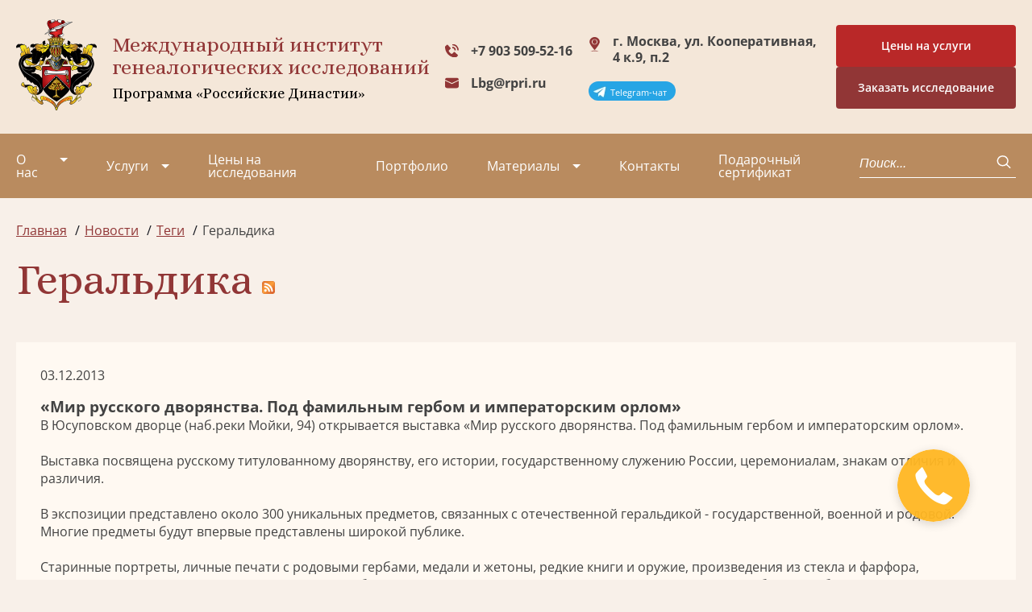

--- FILE ---
content_type: text/html; charset=utf-8
request_url: https://geno.ru/news/tags/28/?page=5
body_size: 20144
content:

<!DOCTYPE html>
<html>

<head>
    <meta charset="UTF-8">
    <meta http-equiv="X-UA-Compatible" content="IE=edge">
    <meta name="viewport" content="width=device-width,initial-scale=1,minimum-scale=1,maximum-scale=1">

    <meta name='yandex-verification' content='6debc7765a740a3b' />
    <meta name="google-site-verification" content="uMkoHvJKpIEkyHMgRdkqinhMLjtb-MUeG4Bflgb4QeY" />

    <link rel="apple-touch-icon" sizes="180x180" href="/static/v2/img/favicon_io/apple-touch-icon.png">
    <link rel="icon" type="image/png" sizes="32x32" href="/static/v2/img/favicon_io/favicon-32x32.png">
    <link rel="icon" type="image/png" sizes="16x16" href="/static/v2/img/favicon_io/favicon-16x16.png">
    <link rel="stylesheet" href="https://cdn.jsdelivr.net/npm/swiper/swiper-bundle.min.css">
    <link rel="stylesheet" href="/static/v2/css/style.min.css?v104">
    <link rel="preconnect" href="https://fonts.googleapis.com">
    <link rel="preconnect" href="https://fonts.gstatic.com" crossorigin>
    <link href="https://fonts.googleapis.com/css2?family=Alice&display=swap" rel="stylesheet">
    <title>Новости | Геральдика | Страница 5</title>
    <meta name="description" content='Новости. Геральдика - Страница 5'/>

    <!-- old scripts -->
    <script src="https://code.jquery.com/jquery-2.2.4.min.js" crossorigin="anonymous"></script>
    <script type="text/javascript" src="/media/js/ie10-viewport-bug-workaround.js"></script>

    <script src="/static/v2/js/feedback.js?v2"></script>

    <!-- bootstrap -->
    <!-- <link rel="stylesheet" href="https://maxcdn.bootstrapcdn.com/bootstrap/3.3.7/css/bootstrap.min.css" integrity="sha384-BVYiiSIFeK1dGmJRAkycuHAHRg32OmUcww7on3RYdg4Va+PmSTsz/K68vbdEjh4u" crossorigin="anonymous"> -->
    <!-- <script src="https://maxcdn.bootstrapcdn.com/bootstrap/3.3.7/js/bootstrap.min.js" integrity="sha384-Tc5IQib027qvyjSMfHjOMaLkfuWVxZxUPnCJA7l2mCWNIpG9mGCD8wGNIcPD7Txa" crossorigin="anonymous"></script> -->

    <!-- slick -->
    <script src="/media/js/slick.min.js"></script>
    <link rel="stylesheet" type="text/css" href="/media/css/slick.css"/>
    <link rel="stylesheet" type="text/css" href="/media/css/slick-theme.css"/>

    <!-- Scroll animation -->
    <script src="/media/js/wow.min.js"></script>
    <link rel="stylesheet" type="text/css" href="/media/css/animate.css"/>

    <!-- Equal heights -->
    <script src="/media/js/jquery.matchHeight.js"></script>

    <!-- Lightbox -->
    <script src="/media/js/lightbox.js?v1"></script>
    <link rel="stylesheet" href="/media/css/lightbox.css" type="text/css" media="all" />
    <link rel="stylesheet" href="https://maxcdn.bootstrapcdn.com/font-awesome/4.7.0/css/font-awesome.min.css" type="text/css" media="all" />

    <script src="/media/js/scripts.js?v1"></script>
    <link rel='stylesheet' href='/media/fonts/flaticon.css' type='text/css' media='all' />
    <!-- <link rel='stylesheet' href='/media/style.css?v15' type='text/css' media='all' /> -->

    <!--[if lte IE 9]>
    <script src="https://oss.maxcdn.com/html5shiv/3.7.2/html5shiv.min.js"></script>
    <script src="https://oss.maxcdn.com/respond/1.4.2/respond.min.js"></script>
    <link rel='stylesheet' href='css/ie.css' type='text/css' media='all' />
    <![endif]-->

    <!-- <script type="text/javascript" src="/media/fancybox/jquery.fancybox-1.3.4.pack.js"></script> -->
    

    

    
    <link rel="alternate" type="application/rss+xml" title="RSS-лента" href="/news/tags/28/feed/" />

    <!-- Google tag (gtag.js) -->
<script async src="https://www.googletagmanager.com/gtag/js?id=G-25F02K9LNK"></script>
<script>
  window.dataLayer = window.dataLayer || [];
  function gtag() { dataLayer.push(arguments); }
  gtag('js', new Date());

  gtag('config', 'G-25F02K9LNK');
</script>
    <script type="text/javascript">
    $(function() {$('a.fancybox').attr('data-lightbox', 'lightbox');});
    </script>

</head>

<body class="page-body">

    <header class="header">
        <a href="https://t.me/GenealogyManagerBot" target="_blank" class="header__telegram__mobile"><p>Telegram-чат</p></a>
        <!-- <a href="https://t.me/GenealogicalAssistantBot" target="_blank" class="header__telegram__mobile assistant"><p>Бесплатная<br>консультация</p></a> -->
        <div class="header-top">
            <div class="container"><a href="/" class="header__logo"><img src="/static/v2/img/logo.svg" alt="Лого"></a>
                <div class="header__title">Международный институт<br>генеалогических исследований <span>Программа
                        «Российские Династии»</span></div>
                <div class="header-contacts"><a href="tel:+79035095215" class="header__tel header__tel--icon">+7 903 509-52-16</a> <a href="mailto:lbg@rpri.ru" class="header__mail">Lbg@rpri.ru</a>
                </div>
                <div class="header__adress">
                    г. Москва, ул. Кооперативная, 4 к.9, п.2
                    <div class="header__telegram_container"> 
                        <a href="https://t.me/GenealogyManagerBot" target="_blank" class="header__telegram"><p>Telegram-чат</p></a>
                        <!-- <a href="https://t.me/GenealogicalAssistantBot" target="_blank" class="header__telegram"><p>Бесплатная<br>консультация</p></a> -->
                    </div>
                </div>
                <div class="header__container-btn">
                    <a href="https://geno.ru/poisk-predkov/price/" target="_blank">
                        <div class="header__btn btn btn--secondary btn-price">
                            Цены на услуги
                        </div>                        
                    </a>
                    <div class="header__btn btn btn--secondary" data-micromodal-trigger="modal-feedback-form" title="Заявка на исследование">Заказать исследование</div>      
                </div>
                <div class="header__burger"><span></span> <span></span> <span></span></div>
            </div>
        </div>
        <div class="header-bottom">
            <div class="container">
                

<nav class="header-nav">
    <ul class="header-list">
        
        <li
            class="header-list__item  dropdown"
            tabindex="1">
            <a 
                class="about"
                href="/about/">О нас</a>
                
                

<ul class="dropdown-list">
  
  <li class="dropdown__item">
    <a
      href="/video/"
      class=""
      >Видео</a
    >
     

<ul>
  
  <li>
    <a
      href="/video/stolica/"
      class=""
      >Столица+</a
    >
  </li>
  
  <li>
    <a
      href="/video/cao-tv/"
      class=""
      >ЦАО ТВ</a
    >
  </li>
  
  <li>
    <a
      href="/video/ekspert-tv/"
      class=""
      >Эксперт ТВ</a
    >
  </li>
  
  <li>
    <a
      href="/video/tvc/"
      class=""
      >ТВЦ</a
    >
  </li>
  
  <li>
    <a
      href="/video/ntv/"
      class=""
      >НТВ</a
    >
  </li>
  
  <li>
    <a
      href="/video/podmoskove/"
      class=""
      >ТВ Подмосковье</a
    >
  </li>
  
  <li>
    <a
      href="/video/podmoskove-copy/"
      class=""
      >ТВ-1</a
    >
  </li>
  
  <li>
    <a
      href="/video/versiyaversiaru-genealogicheskoe-drevo/"
      class=""
      >Версия (versia.ru) Генеалогическое древо</a
    >
  </li>
  
  <li>
    <a
      href="/video/olga-astafeva-generalnyj-direktor-migi/"
      class=""
      >Ольга Астафьева - генеральный директор МИГИ (09/23)</a
    >
  </li>
  
  <li>
    <a
      href="/video/olga-astafeva-generalnyj-direktor-migi-v-peredache-otrazhenie-ka/"
      class=""
      >Ольга Астафьева – генеральный директор МИГИ (01/24)</a
    >
  </li>
  
</ul>
 
  </li>
  
  <li class="dropdown__item">
    <a
      href="/about/radio/"
      class=""
      >Радио</a
    >
    
  </li>
  
  <li class="dropdown__item">
    <a
      href="/article/tags/11/"
      class=""
      >Проекты</a
    >
    
  </li>
  
  <li class="dropdown__item">
    <a
      href="/collective/"
      class=""
      >Коллектив</a
    >
    
  </li>
  
  <li class="dropdown__item">
    <a
      href="/partners/"
      class=""
      >Партнеры</a
    >
    
  </li>
  
  <li class="dropdown__item">
    <a
      href="/node/298/"
      class=""
      >Вакансии</a
    >
    
  </li>
  
  <li class="dropdown__item">
    <a
      href="/missiya/"
      class=""
      >Миссия</a
    >
    
  </li>
  
</ul>

                
        </li>
        
        <li
            class="header-list__item  dropdown"
            tabindex="1">
            <a 
                class="about"
                href="/uslugi/">Услуги</a>
                
                

<ul class="dropdown-list">
  
  <li class="dropdown__item">
    <a
      href="/uslugi/poisk-predkov/"
      class=""
      >Поиск родственников в архивах</a
    >
     

<ul>
  
  <li>
    <a
      href="/uslugi/poisk-predkov/uslugi/"
      class=""
      >Дополнительные услуги</a
    >
  </li>
  
  <li>
    <a
      href="/uslugi/poisk-predkov/dogovora/"
      class=""
      >Договоры</a
    >
  </li>
  
  <li>
    <a
      href="/uslugi/poisk-predkov/vopros-otvet/"
      class=""
      >Вопрос-Ответ</a
    >
  </li>
  
  <li>
    <a
      href="/uslugi/poisk-predkov/poisk_predkov_v_evrope/"
      class=""
      >Поиск предков в Европе</a
    >
  </li>
  
</ul>
 
  </li>
  
  <li class="dropdown__item">
    <a
      href="/uslugi/genealogicheskaya-razvedka/"
      class=""
      >Генеалогическая разведка</a
    >
    
  </li>
  
  <li class="dropdown__item">
    <a
      href="/uslugi/pred-analiz/"
      class=""
      >Предварительный анализ исследования</a
    >
    
  </li>
  
  <li class="dropdown__item">
    <a
      href="/uslugi/poisk-veterana-vov-v-arhivah/"
      class=""
      >Поиск в военных архивах</a
    >
    
  </li>
  
  <li class="dropdown__item">
    <a
      href="/uslugi/istoricheskoe-issledovanie/"
      class=""
      >Историко-биографическое исследование</a
    >
    
  </li>
  
  <li class="dropdown__item">
    <a
      href="/uslugi/genealogicheskoe-issledovanie-rodoslovnoy/"
      class=""
      >Генеалогическое исследование родословной</a
    >
    
  </li>
  
  <li class="dropdown__item">
    <a
      href="/uslugi/geneticheskoe-issledovanie/"
      class=""
      >Генетическое исследование</a
    >
    
  </li>
  
  <li class="dropdown__item">
    <a
      href="/uslugi/konsultaciya-po-genealogii-otdelnye-zaprosy/"
      class=""
      >Консультация и работа по отдельным запросам</a
    >
    
  </li>
  
  <li class="dropdown__item">
    <a
      href="/familnyi-diplom/"
      class=""
      >Фамильный диплом</a
    >
     

<ul>
  
  <li>
    <a
      href="/node/3262/"
      class=""
      >Доставка и оплата</a
    >
  </li>
  
  <li>
    <a
      href="/node/2327/"
      class=""
      >Генеалогическое исследование по фамилии</a
    >
  </li>
  
  <li>
    <a
      href="/familnyi-diplom/obrazcy-issledovaniya-familij/"
      class=""
      >Образцы исследования фамилий</a
    >
  </li>
  
</ul>
 
  </li>
  
  <li class="dropdown__item">
    <a
      href="/uslugi/familnyi-ocherk/"
      class=""
      >Фамильный очерк</a
    >
    
  </li>
  
  <li class="dropdown__item">
    <a
      href="/uslugi/dizayn-familnogo-dreva/"
      class=""
      >Дизайн фамильного (родословного) древа</a
    >
    
  </li>
  
  <li class="dropdown__item">
    <a
      href="/razrabotka-familnogo-gerba/"
      class=""
      >Разработка герба</a
    >
     

<ul>
  
  <li>
    <a
      href="/razrabotka-familnogo-gerba/ceni-na-sozdanie-gerba/"
      class=""
      >Цены на создание герба</a
    >
  </li>
  
  <li>
    <a
      href="/razrabotka-familnogo-gerba/geraldika-i-gerby/"
      class=""
      >Геральдика и гербы</a
    >
  </li>
  
  <li>
    <a
      href="/razrabotka-familnogo-gerba/familnye-gerby/"
      class=""
      >Фамильные гербы</a
    >
  </li>
  
  <li>
    <a
      href="/razrabotka-familnogo-gerba/korporativnye-gerby/"
      class=""
      >Корпоративные гербы</a
    >
  </li>
  
  <li>
    <a
      href="/razrabotka-familnogo-gerba/gerbovnik-mezhdunarodnogo-instituta-genealogicheskih-issledovani/"
      class=""
      >Гербовник Международного института генеалогических  исследований</a
    >
  </li>
  
</ul>
 
  </li>
  
  <li class="dropdown__item">
    <a
      href="/uslugi/rodoslovnaya-kniga-v-moskve/"
      class=""
      >Семейная книга</a
    >
    
  </li>
  
  <li class="dropdown__item">
    <a
      href="/uslugi/semejnyj-sajt/"
      class=""
      >Семейный сайт</a
    >
    
  </li>
  
  <li class="dropdown__item">
    <a
      href="https://vrodu.geno.ru"
      class=""
      >Курсы по генеалогии</a
    >
    
  </li>
  
  <li class="dropdown__item">
    <a
      href="/uslugi/semeynaya-ikona/"
      class=""
      >Семейная икона</a
    >
    
  </li>
  
</ul>

                
        </li>
        
        <li
            class="header-list__item  "
            tabindex="1">
            <a 
                class="about"
                href="/poisk-predkov/price/">Цены на исследования</a>
                
        </li>
        
        <li
            class="header-list__item  "
            tabindex="1">
            <a 
                class="about"
                href="/2798/">Портфолио</a>
                
        </li>
        
        <li
            class="header-list__item active dropdown"
            tabindex="1">
            <a 
                class="about"
                href="/article/">Материалы</a>
                
                

<ul class="dropdown-list">
  
  <li class="dropdown__item">
    <a
      href="/news/"
      class="submenu-active"
      >Новости</a
    >
     

<ul>
  
  <li>
    <a
      href="/news/institute/"
      class=""
      >Новости института</a
    >
  </li>
  
  <li>
    <a
      href="/news/all/"
      class=""
      >Новости генеалогии</a
    >
  </li>
  
  <li>
    <a
      href="/news/tags/"
      class=""
      >Рубрики</a
    >
  </li>
  
</ul>
 
  </li>
  
  <li class="dropdown__item">
    <a
      href="/necropolistika/"
      class=""
      >Россия уходящая. Век XXI.</a
    >
     

<ul>
  
  <li>
    <a
      href="/necropolistika/form/"
      class=""
      >Добавить информацию</a
    >
  </li>
  
</ul>
 
  </li>
  
  <li class="dropdown__item">
    <a
      href="/archives/"
      class=""
      >Архивы</a
    >
     

<ul>
  
  <li>
    <a
      href="/archives/node/49/"
      class=""
      >Карта архивов</a
    >
  </li>
  
</ul>
 
  </li>
  
  <li class="dropdown__item">
    <a
      href="/article/tags/4/"
      class=""
      >Из текущих генеалогических исследований</a
    >
    
  </li>
  
  <li class="dropdown__item">
    <a
      href="/node/72/"
      class=""
      >Именной Указатель энциклопедий и справочников</a
    >
     

<ul>
  
  <li>
    <a
      href="/node/130/"
      class=""
      >От составителя</a
    >
  </li>
  
  <li>
    <a
      href="/node/73/"
      class=""
      >А-Аб</a
    >
  </li>
  
  <li>
    <a
      href="/node/74/"
      class=""
      >Ав</a
    >
  </li>
  
  <li>
    <a
      href="/node/75/"
      class=""
      >Аг-Аж</a
    >
  </li>
  
  <li>
    <a
      href="/node/76/"
      class=""
      >Аз-Ал</a
    >
  </li>
  
  <li>
    <a
      href="/node/72/reference/"
      class=""
      >Сокращения</a
    >
  </li>
  
</ul>
 
  </li>
  
  <li class="dropdown__item">
    <a
      href="/article/tags/15/"
      class=""
      >Краеведение</a
    >
    
  </li>
  
  <li class="dropdown__item">
    <a
      href="/node/2850/"
      class=""
      >Генеалогия для начинающих. Советы Людмилы Бирюковой</a
    >
    
  </li>
  
  <li class="dropdown__item">
    <a
      href="/node/5023/"
      class=""
      >Генеалогическая база данных</a
    >
    
  </li>
  
  <li class="dropdown__item">
    <a
      href="/article/tags/"
      class=""
      >Рубрики</a
    >
    
  </li>
  
  <li class="dropdown__item">
    <a
      href="/article/genealogicheskij-vestnik/"
      class=""
      >Генеалогический вестник</a
    >
    
  </li>
  
  <li class="dropdown__item">
    <a
      href="/article/adres-kalendari/"
      class=""
      >Адрес-календари</a
    >
     

<ul>
  
  <li>
    <a
      href="/article/adres-kalendari/ot-sostavitelya/"
      class=""
      >От составителя</a
    >
  </li>
  
  <li>
    <a
      href="/article/adres-kalendari/spisok-ukazatelej/"
      class=""
      >Список указателей</a
    >
  </li>
  
</ul>
 
  </li>
  
  <li class="dropdown__item">
    <a
      href="/article/istoria-i-genealogiya/"
      class=""
      >Cтатьи по истории и генеалогии</a
    >
    
  </li>
  
</ul>

                
        </li>
        
        <li
            class="header-list__item  "
            tabindex="1">
            <a 
                class="about"
                href="/contacts/">Контакты</a>
                
        </li>
        
        <li
            class="header-list__item  "
            tabindex="1">
            <a 
                class="about"
                href="/sertificat/">Подарочный сертификат</a>
                
        </li>
        
    </ul>
</nav>   
                <div class="header-search">
                    <form action="/search/" method="get">
                    <lable class="header-search__label"></lable><input type="text" name="q" class="header-search__input"
                        placeholder="Поиск..."> <button class="header-search__btn"><svg width="18" height="18"
                            viewBox="0 0 18 18" fill="none" xmlns="http://www.w3.org/2000/svg">
                            <path d="M12.6892 12.4435L16.7141 16.2" stroke="white" stroke-width="1.5"
                                stroke-linecap="round" stroke-linejoin="round" />
                            <path
                                d="M7.65831 13.6957C11.1778 13.6957 14.031 11.0327 14.031 7.74783C14.031 4.46294 11.1778 1.8 7.65831 1.8C4.13879 1.8 1.28564 4.46294 1.28564 7.74783C1.28564 11.0327 4.13879 13.6957 7.65831 13.6957Z"
                                stroke="white" stroke-width="1.5" stroke-linecap="round" stroke-linejoin="round" />
                        </svg></button>
                    </form>
                </div>
                <div class="header-bottom-contacts">
                    <a href="" class="header__tel header__tel--icon">+7 903 509-52-16</a>
                    <a href="" class="header__mail">Lbg@rpri.ru</a>
                </div>
                <div class="header-bottom__adress">
                    г. Москва, ул. Кооперативная, 4 к.9, п.2
                </div>
            </div>
        </div>
    </header>

    <main>
        
        
        
        <section class="breadcrumbs">
            <div class="container">
                <ul class="breadcrumbs-list" itemscope itemtype="http://schema.org/BreadcrumbList">
                    
     
<li class="breadcrumbs__item" itemprop="itemListElement" itemscope itemtype="http://schema.org/ListItem">
  <a itemprop="item" href="/" title="Главная"><span itemprop="name">Главная</span></a>
  <meta itemprop="position" content="0" />
</li>
 
<li class="breadcrumbs__item" itemprop="itemListElement" itemscope itemtype="http://schema.org/ListItem">
  <a itemprop="item" href="/news/" title="Новости"><span itemprop="name">Новости</span></a>
  <meta itemprop="position" content="1" />
</li>
  
<li class="breadcrumbs__item" itemprop="itemListElement" itemscope itemtype="http://schema.org/ListItem">
  <a itemprop="item" href="/news/tags/" title="Теги"><span itemprop="name">Теги</span></a>
  <meta itemprop="position" content="2" />
</li>
  
<li class="breadcrumbs__item">Геральдика</li>
 


                </ul>
            </div>
        </section>
        
        
        

        
<section>
    <div class="container">
        <h1>Геральдика <a href="/news/tags/28/feed/" class="feed-link"><img src="/media/i/feed.png" alt="RSS-лента" title="RSS-лента"></a></h1>
        
            
            <div class="articles-list__item">
                <div>03.12.2013</div>
                <h3>«Мир русского дворянства. Под фамильным гербом и императорским орлом»</h3>
                <div>
                    <p>В Юсуповском дворце (наб.реки Мойки, 94) открывается выставка &laquo;Мир русского дворянства. Под фамильным гербом и императорским орлом&raquo;.  <br /><br /> Выставка посвящена русскому титулованному дворянству, его истории, государственному служению России, церемониалам, знакам отличия и различия.<br /><br /> В экспозиции представлено около 300 уникальных предметов, связанных с отечественной геральдикой - государственной, военной и родовой. Многие предметы будут впервые представлены широкой публике.<br /><br /> Старинные портреты, личные печати с родовыми гербами, медали и жетоны, редкие книги и оружие, произведения из стекла и фарфора, ювелирные изделия, исторические костюмы из собрания Государственного Эрмитажа раскрывают новые подробности доблестного служения Отечеству лучших представителей дворянских семей Российской империи &ndash; князей Юсуповых, графов Шереметевых, баронов …</p>
                </div>

                
                    

<div class="articles-list__item-tags">
    <span>Рубрики:</span>
    
    <a href="/news/tags/1/">Генеалогия</a>, 
    
    <a href="/news/tags/25/">Выставки</a>, 
    
    <a href="/news/tags/28/">Геральдика</a>
    
</div>

                

                <div class="articles-list__item-link"><a href="/news/7560/">Читать далее...</a></div>
            </div>
            
            <div class="articles-list__item">
                <div>01.12.2013</div>
                <h3>Возвращение двухголового символа</h3>
                <div>
                    <p>Двадцать лет назад Двуглавый орел вновь стал одним из главных атрибутов государственной власти, вернувшись на российский герб. Этот один из древнейших символов борьбы добра со злом, света с тьмой, защиты Отечества имеет очень богатую и интересную историю.<br /> <br />Стоит сказать, что Двуглавый орел &ndash; символ очень древний, а его происхождение связано (предположительно) с древнешумерской цивилизацией, расцвет которой пришелся на 4&ndash;3 тысячелетие до нашей эры. Там он имел религиозное значение и символизировал бога. Двухголовую птицу можно обнаружить в индийской мифологии и в культуре народа хеттов. Таким образом, можно считать наиболее вероятным восточное происхождение необычного пернатого.<br /><br />Впервые Двуглавый орел, как герб Русского государства, …</p>
                </div>

                
                    

<div class="articles-list__item-tags">
    <span>Рубрики:</span>
    
    <a href="/news/tags/1/">Генеалогия</a>, 
    
    <a href="/news/tags/22/">Пресса о генеалогии</a>, 
    
    <a href="/news/tags/28/">Геральдика</a>, 
    
    <a href="/news/tags/41/">История</a>
    
</div>

                

                <div class="articles-list__item-link"><a href="/news/7557/">Читать далее...</a></div>
            </div>
            
            <div class="articles-list__item">
                <div>01.12.2013</div>
                <h3>Наследники шляхты в Беларуси: &quot;Мы отличаемся благородной внешностью и хорошими манерами&quot; </h3>
                <div>
                    <p>Каждый десятый белорус сегодня может причислить себя к наследникам благородного сословия. Такого мнения придерживаются члены Минского собрания наследников шляхты и дворянства. В общественном объединении не ограничиваются устной констатацией факта, но даже выдают специальные грамоты. Насколько достоверны эти сведения? TUT.BY отправился в гости к тем, кто в наши дни не стесняется носить шляхетский кунтуш. <br /><br />Встречают по одежке<br />Председатель Минского собрания наследников шляхты и дворянства Игорь Чекалов-Шидловский  любит встречать журналистов во всей красе. Забавная шляпа и ярко-красная накидка мигом возвращают нас в прошлое. Именно так, считает наш собеседник, одевались шляхтичи много веков назад.<br /><br />- Я часто выступаю перед публикой и всегда рассказываю …</p>
                </div>

                
                    

<div class="articles-list__item-tags">
    <span>Рубрики:</span>
    
    <a href="/news/tags/1/">Генеалогия</a>, 
    
    <a href="/news/tags/22/">Пресса о генеалогии</a>, 
    
    <a href="/news/tags/28/">Геральдика</a>, 
    
    <a href="/news/tags/39/">Происхождение фамилий</a>, 
    
    <a href="/news/tags/40/">Интересное</a>
    
</div>

                

                <div class="articles-list__item-link"><a href="/news/7556/">Читать далее...</a></div>
            </div>
            
            <div class="articles-list__item">
                <div>28.11.2013</div>
                <h3>20 ЛЕТ ГЕРБУ РФ</h3>
                <div>
                    <p>30 ноября исполняется 20 лет главному символу нашей страны - гербу Российской Федерации, олицетворяющему силу, мощь, независимость, единство и суверенитет государства.<br /> Целый день я потратил на то, чтобы узнать у прохожих на улице хотя бы что-нибудь о современном гербе России, но всякий раз, задавая простой вопрос, наталкивался на недоумение. Не знали мои респонденты, что 30 ноября главному символу страны исполняется уже 20 лет! Более того, никто даже в общих чертах не смог описать содержание этого геральдического знака. Печально, конечно, ведь герб - это олицетворение нашей действительности, национальной самобытности и характера русского народа. Давайте же попробуем восполнить пробел. Во-первых, смею утверждать, …</p>
                </div>

                
                    

<div class="articles-list__item-tags">
    <span>Рубрики:</span>
    
    <a href="/news/tags/1/">Генеалогия</a>, 
    
    <a href="/news/tags/19/">Праздники</a>, 
    
    <a href="/news/tags/28/">Геральдика</a>, 
    
    <a href="/news/tags/40/">Интересное</a>, 
    
    <a href="/news/tags/41/">История</a>
    
</div>

                

                <div class="articles-list__item-link"><a href="/news/7543/">Читать далее...</a></div>
            </div>
            
            <div class="articles-list__item">
                <div>23.11.2013</div>
                <h3>В Центре Екатеринбурга появился символ города</h3>
                <div>
                    <p>Идея создать для города бренд обсуждалась очень давно. Еще в 2006 году проводился  конкурс на логотип Екатеринбурга, но тогда все закончилось на уровне обсуждения энтузиастов и блоггеров. Сегодня же ситуация  в корне изменилась &ndash; на &laquo;Плотинке&raquo; появилась буква &laquo;Е&raquo; в разноцветных пятнах с  сердечком. Правда, как выяснила корреспондент &laquo;КП&raquo;, не все понимают, что красная &laquo;закорючка&raquo; и есть сердечко.<br /><br /> - Визуальная символика не самоценна, -  поясняет Александр  Чебурахин, креативный директор и партнер Ural Branding Company. &ndash; Она тесно связана с высказыванием, которое мы хотим донести до горожан: &laquo;Город любит тебя&raquo;. Повторюсь, не &laquo;Я люблю город&raquo;, а именно &laquo;Город любит  тебя&raquo;. Мы …</p>
                </div>

                
                    

<div class="articles-list__item-tags">
    <span>Рубрики:</span>
    
    <a href="/news/tags/1/">Генеалогия</a>, 
    
    <a href="/news/tags/22/">Пресса о генеалогии</a>, 
    
    <a href="/news/tags/28/">Геральдика</a>
    
</div>

                

                <div class="articles-list__item-link"><a href="/news/7537/">Читать далее...</a></div>
            </div>
            
            <div class="articles-list__item">
                <div>21.11.2013</div>
                <h3>В Санкт-Петербурге откроют «Мир русского дворянства»</h3>
                <div>
                    <p>3 декабря 2013 г. в Юсуповском дворце на набережной реки Мойки начнет работу выставка &laquo;Мир русского дворянства. Под фамильным гербом и императорским орлом&raquo;. Она будет проходит в рамках долгосрочного совместного проекта &laquo;Государственный Эрмитаж &ndash; Юсуповский дворец&raquo; <br /><br />Выставка посвящена русскому титулованному дворянству, его истории, государственному служению Родине, церемониалам, наградам, знакам отличия.<br /><br />В экспозиции будет представлено более 300 уникальных предметов, связанных с отечественной геральдикой - государственной, военной и родовой. Среди экспонатов много предметов, которые впервые будут представлены широкой публике.<br /><br />Старинные портреты, фамильные печати с гербами российских дворян, монеты, редкие книги и оружие, исторические костюмы из фондов Государственного Эрмитажа раскроют новые подробности доблестного …</p>
                </div>

                
                    

<div class="articles-list__item-tags">
    <span>Рубрики:</span>
    
    <a href="/news/tags/1/">Генеалогия</a>, 
    
    <a href="/news/tags/25/">Выставки</a>, 
    
    <a href="/news/tags/28/">Геральдика</a>
    
</div>

                

                <div class="articles-list__item-link"><a href="/news/7532/">Читать далее...</a></div>
            </div>
            
            <div class="articles-list__item">
                <div>21.11.2013</div>
                <h3>Местом заседания Геральдического совета при президенте РФ стал средневековый Выборг</h3>
                <div>
                    <p>В Выборге прошло выездное заседание Геральдического совета при Президенте РФ. Стоит отметить, что подобного рода выездное заседание проводилось в старинном городе Ленобласти впервые, сообщили 47News в пресс-службе Выборгского района.<br /><br /> По словам председателя Геральдического совета Георгия Вилинбахова, для проведения заседания город был выбран не случайно. "Выборг имеет замечательную геральдическую историю. Именно он стал одним из первых в России, который начал заниматься восстановлением своей геральдической истории. Поэтому мы решили, что будет правильным провести выездное заседание тут. Выборг имеет не только богатые исторические традиции, но также он является одним из немногих городов в России, который сохранил дух средневековья и по сей день", - …</p>
                </div>

                
                    

<div class="articles-list__item-tags">
    <span>Рубрики:</span>
    
    <a href="/news/tags/1/">Генеалогия</a>, 
    
    <a href="/news/tags/28/">Геральдика</a>
    
</div>

                

                <div class="articles-list__item-link"><a href="/news/7530/">Читать далее...</a></div>
            </div>
            
            <div class="articles-list__item">
                <div>21.11.2013</div>
                <h3>Команда пензенской школы №12 стала победителем краеведческой игры «Истоки»</h3>
                <div>
                    <p>Команда &laquo;Ручеек&raquo; школы №12 Пензы стала победителем III городской историко-краеведческой игры &laquo;Истоки&raquo;, в которой приняли участие представители 22 образовательных учреждений города. Победителем индивидуального тура стала ученица школы №12 Анастасия Никитина. <br /><br /> &laquo;На первом этапе командной игры учащиеся начальных классов создали эмблему скульптурного парка &laquo;Легенда&raquo;. Все участники креативно подошли к воплощению своей идеи. Во втором этапе команды встретились на заседании клуба &laquo;Знатоков родного края&raquo;. В финале состязались девять команд младших школьников из гимназий №1, 42, 53, лицея №55, школ №7, 11, 12, 50, 58. На &laquo;Турнире герольдмейстеров&raquo; учащиеся продемонстрировали знания истории геральдики&raquo; &mdash; сообщили ГТРК &laquo;Пенза&raquo; в пресс-службе мэрии.<br /><br /> Финал был завершен …</p>
                </div>

                
                    

<div class="articles-list__item-tags">
    <span>Рубрики:</span>
    
    <a href="/news/tags/1/">Генеалогия</a>, 
    
    <a href="/news/tags/28/">Геральдика</a>
    
</div>

                

                <div class="articles-list__item-link"><a href="/news/7529/">Читать далее...</a></div>
            </div>
            
            <div class="articles-list__item">
                <div>18.11.2013</div>
                <h3>Тайны Мальтийского ордена узнает каждый в гатчинском Приоратском дворце (Санкт-Петербург и Ленинградская область)</h3>
                <div>
                    <p>В Приоратском дворце в Гатчине (Ленинградская область) близ Санкт-Петербурга открылась межмузейная выставка, посвященная Мальтийскому ордену Св.Иоанна Иерусалимского и российскому периоду его истории. Как сообщили корреспонденту ИА REGNUM сегодня, 14 ноября, в Государственном музее-заповеднике "Гатчина", выставка приурочена к двум важным событиям - в 2013 году исполнилось 900 лет со дня издания буллы папы Пасхалия II о создании ордена (1113 год) и 215 лет принятия российским императором Павлом I титула великого магистра. Помимо экспонатов из коллекции ГМЗ "Гатчина" представлены предметы из собраний Государственного мемориального музея А.В.Суворова, Центрального Военно-морского музея, Российской Национальной библиотеки, частных коллекций.<br /><br />Жемчужиной экспозиции стали редчайшие памятники книжного искусства из …</p>
                </div>

                
                    

<div class="articles-list__item-tags">
    <span>Рубрики:</span>
    
    <a href="/news/tags/1/">Генеалогия</a>, 
    
    <a href="/news/tags/25/">Выставки</a>, 
    
    <a href="/news/tags/28/">Геральдика</a>, 
    
    <a href="/news/tags/41/">История</a>
    
</div>

                

                <div class="articles-list__item-link"><a href="/news/7523/">Читать далее...</a></div>
            </div>
            
            <div class="articles-list__item">
                <div>18.11.2013</div>
                <h3>Слет геральдистов Сибири открылся в Екатеринбурге</h3>
                <div>
                    <p>XIII слет геральдистов Сибири впервые проходит в Екатеринбурге. Участниками слета стали порядка 40 исследователей и любителей геральдики со всех уголков России.<br /><br />По словам организаторов мероприятия, &laquo;среди русских городов, есть много таких, которые могут похвастаться удивительной историей. Одним из таких городов является Екатеринбург - город со своеобразным, ярким обликом, обладающий значительным историческим прошлым и богатейшим культурным наследием&raquo;.<br /><br />В течение нескольких дней геральдисты смогут обменяться опытом, обсудить вопросы популяризации геральдики. Запланирована и культурная программа. Так, в первый день слета его участники посетят достопримечательности столицы Урала, неразрывно связанные с историей города: исторический центр, Литературный квартал, памятные места, связанные с военной историей. Отдельное внимание …</p>
                </div>

                
                    

<div class="articles-list__item-tags">
    <span>Рубрики:</span>
    
    <a href="/news/tags/1/">Генеалогия</a>, 
    
    <a href="/news/tags/28/">Геральдика</a>
    
</div>

                

                <div class="articles-list__item-link"><a href="/news/7520/">Читать далее...</a></div>
            </div>
            
            <div class="articles-list__item">
                <div>13.11.2013</div>
                <h3>Занимательная геральдика</h3>
                <div>
                    <p>У Владимирской обл., как и у других регионов, есть своя собственная символика &ndash; герб, флаг, на подходе уже и гимн. У города Владимира тоже вскоре ожидается тройной &laquo;боекомплект&raquo;. <br /><br />Единственной примечательной чертой является флаг области. Он выполнен на красном полотнище с голубой полосой слева, чем восходит к флагу РСФСР. Советский этап истории и некогда статус &laquo;красного пояса&raquo; еще более выделен наличием серпа и молота. Правда, как ни странно, с флага РСФСР областные депутаты, когда принимали проект, не позаимствовали звезду. Серп и молот были перемещены с красной части флага на голубую. Причины неясны.<br /><br />Время от времени противники коммунистов озвучивают мысль, что надо …</p>
                </div>

                
                    

<div class="articles-list__item-tags">
    <span>Рубрики:</span>
    
    <a href="/news/tags/1/">Генеалогия</a>, 
    
    <a href="/news/tags/22/">Пресса о генеалогии</a>, 
    
    <a href="/news/tags/28/">Геральдика</a>
    
</div>

                

                <div class="articles-list__item-link"><a href="/news/7511/">Читать далее...</a></div>
            </div>
            
            <div class="articles-list__item">
                <div>05.11.2013</div>
                <h3>Юрий Лобанов: «Работа над гербом и флагом Удмуртии определила мою судьбу»</h3>
                <div>
                    <p>Автор обоих государственных символов Удмуртии художник Юрий Лобанов накануне Дня республики получил высокую награду &ndash; звание заслуженного работника культуры Российской Федерации.<br />Ровно 20 лет назад, 4 ноября 1993 года, Верховным советом УР был учрежден Государственный флаг Удмуртской Республики. Через полгода после этого у республики появился и собственный герб, по праву считающийся одним из самых красивых и поэтичных во всей геральдике Российской Федерации. Автор обоих государственных символов Удмуртии художник Юрий Лобанов накануне Дня республики получил высокую награду &ndash; звание заслуженного работника культуры Российской Федерации.<br /><br />Двадцать лет спустя Юрий Лобанов, главный художник издательства &laquo;Удмуртия&raquo;, график, живописец и мастер перформанса, известный во всем …</p>
                </div>

                
                    

<div class="articles-list__item-tags">
    <span>Рубрики:</span>
    
    <a href="/news/tags/1/">Генеалогия</a>, 
    
    <a href="/news/tags/28/">Геральдика</a>, 
    
    <a href="/news/tags/45/">Биография</a>
    
</div>

                

                <div class="articles-list__item-link"><a href="/news/7493/">Читать далее...</a></div>
            </div>
            
            <div class="articles-list__item">
                <div>05.11.2013</div>
                <h3>Омские депутаты рассмотрят герб пофракционно</h3>
                <div>
                    <p>Депутаты Омского горсовета 31 октября так и не определились, какой из новых вариантов герба Омска будет вынесен на окончательное утверждение. В итоге парламентарии решили рассмотреть проекты гербов отдельно в каждой партийной фракции и потом принять окончательное решение. Выбирать придется из минималистического герба с кирпичной стеной и герба депутата Вячеслава Васильева, на котором изображен символ слияния рек Оми и Иртыша. <br /><br />В четверг, 31 октября, члены комитета ОГС по регламенту должны были вновь рассмотреть вопрос о новом гербе города Омска и принять решение о вынесении его на пленарное заседание. <br /><br />Однако большинством голосов парламентарии решили оставить этот вопрос в комитете, чтобы каждая партийная …</p>
                </div>

                
                    

<div class="articles-list__item-tags">
    <span>Рубрики:</span>
    
    <a href="/news/tags/1/">Генеалогия</a>, 
    
    <a href="/news/tags/22/">Пресса о генеалогии</a>, 
    
    <a href="/news/tags/28/">Геральдика</a>
    
</div>

                

                <div class="articles-list__item-link"><a href="/news/7492/">Читать далее...</a></div>
            </div>
            
            <div class="articles-list__item">
                <div>05.11.2013</div>
                <h3>Музей Белки готовится к открытию в поселке Большая Берестовица</h3>
                <div>
                    <p>Музей Белки готовится к открытию в городском поселке Большая Берестовица Гродненской области. Этот пушистый зверек удостоился такой почести неспроста. <br /><br />В 1754 году Большой Берестовице было предоставлено Магдебургское право и утвержден герб с изображением белки в центре. А в связи с 500-летием городского поселка белка &laquo;поселилась&raquo; и в ветвях Древа жизни на площади. Теперь лесной житель &ndash; бренд Большой Берестовицы. <br /><br />Экспозиция музея разместится в здании бывшего пожарного депо, в котором уже закончена реконструкция. <br /><br />Посетителей будет приветствовать живая белка в клетке. В четырех залах музея разместится много интересной информации об этих животных и об истории Берестовицкого края. Экспозиция расскажет о белке в …</p>
                </div>

                
                    

<div class="articles-list__item-tags">
    <span>Рубрики:</span>
    
    <a href="/news/tags/1/">Генеалогия</a>, 
    
    <a href="/news/tags/25/">Выставки</a>, 
    
    <a href="/news/tags/28/">Геральдика</a>
    
</div>

                

                <div class="articles-list__item-link"><a href="/news/7489/">Читать далее...</a></div>
            </div>
            
            <div class="articles-list__item">
                <div>31.10.2013</div>
                <h3>Приоратский дворец приглашает на новую выставку!</h3>
                <div>
                    <p>14 ноября в Приоратском дворце открывается межмузейная выставка, посвященная Мальтийскому ордену Св. Иоанна Иерусалимского и российскому периоду его истории. <br /><br />Выставка приурочена к двум важным событиям: в 2013 году исполнилось 900 лет со дня издания Буллы папы Пасхалия II о создании Ордена (1113 г.) и 215 лет принятия российским императором Павлом I титула великого магистра. Для посетителей выставка начнет работу 14 ноября. Помимо экспонатов из коллекции ГМЗ &laquo;Гатчина&raquo; будут представлены предметы из собраний Государственного мемориального музея А.В. Суворова, Центрального военно-морского музея, Российской национальной библиотеки, частных коллекций.<br /><br />Жемчужиной экспозиции станут редчайшие памятники книжного искусства из собрания Российской Национальной библиотеки, которые ранее не …</p>
                </div>

                
                    

<div class="articles-list__item-tags">
    <span>Рубрики:</span>
    
    <a href="/news/tags/1/">Генеалогия</a>, 
    
    <a href="/news/tags/25/">Выставки</a>, 
    
    <a href="/news/tags/28/">Геральдика</a>, 
    
    <a href="/news/tags/41/">История</a>
    
</div>

                

                <div class="articles-list__item-link"><a href="/news/7483/">Читать далее...</a></div>
            </div>
            
            <div class="articles-list__item">
                <div>26.10.2013</div>
                <h3>Автор герба города Химок живет в Подрезково</h3>
                <div>
                    <p>Константин Фёдорович Мочёнов, житель микрорайона Подрезково, разработал более полутора тысяч гербов. Это гербы Химок и Суздаля, Коврова и Казани&hellip;В одной только Московской области &ndash; 355 созданных им гербов! <br /> Первый в своей жизни герб &ndash; родного Подрезкова &ndash; Константин Федоросич создал в 1988 году. Символика его проста: в Подрезково &ndash; самая старая в стране лыжная база &laquo;Динамо&raquo;, поэтому центральная фигура герба &ndash; лыжник на склоне. К удивлению автора, Совет народных депутатов герб утвердил.<br /> - Я ведь случайно занялся геральдикой, - рассказывает он. &ndash; Просто с детства мечтал о путешествиях&hellip; &laquo;Заболел&raquo;, когда увидел значки с гербами городов. <br /> Сегодня Константин Мочёнов &ndash; исполнительный …</p>
                </div>

                
                    

<div class="articles-list__item-tags">
    <span>Рубрики:</span>
    
    <a href="/news/tags/1/">Генеалогия</a>, 
    
    <a href="/news/tags/28/">Геральдика</a>
    
</div>

                

                <div class="articles-list__item-link"><a href="/news/7474/">Читать далее...</a></div>
            </div>
            
            <div class="articles-list__item">
                <div>26.10.2013</div>
                <h3>Могилевскую ратушу украсил гобелен с изображением большого герба города </h3>
                <div>
                    <p>В могилевской ратуше 25 октября был представлен гобелен с изображением большого герба города &mdash; ангела, держащего в руке малый герб Могилева. <br /><br />"Этот гобелен был сделан по заказу нашего музея, чтобы главный зал &mdash; конференц-зал &mdash; приобрел вид, соответствующий той эпохе, которую презентует наша ратуша и наш музей: времена Магдебургского права", &mdash; заявил на презентации директор Музея истории Могилева, размещенного в здании ратуши, Алексей Батюков. Он отметил, что гобелен удачно вписался в готовый интерьер &mdash; историческое и торжественное помещение, пишет БелаПАН. <br /><br />По его словам, гобелен является монументальной работой, которую могилевский мастер Марина Нестерук выполняла около года. "Фактически мы имеем новую ценность …</p>
                </div>

                
                    

<div class="articles-list__item-tags">
    <span>Рубрики:</span>
    
    <a href="/news/tags/1/">Генеалогия</a>, 
    
    <a href="/news/tags/28/">Геральдика</a>
    
</div>

                

                <div class="articles-list__item-link"><a href="/news/7467/">Читать далее...</a></div>
            </div>
            
            <div class="articles-list__item">
                <div>07.10.2013</div>
                <h3>В Пензе геральдисты страны смогли обсудить перспективы развития современной геральдики</h3>
                <div>
                    <p>Светлана Рубан коллекционирует значки с символикой военно-морского и подводного флота уже более 40 лет. Выбор тематики объясняется просто - на флоте служат муж и оба сына.<br /><br />В Пензу, где в течение нескольких дней проходил международный слет геральдистов, женщина приехала в надежде пополнить свою коллекцию.<br /><br />&laquo;Это непредсказуемо, но со слета никогда не приезжаем, чтоб не привезти что-нибудь в коллекцию&raquo;, &ndash; сказала коллекционер значков из города Мурманск Светалана Рубан.<br /><br />Большинство геральдистов, приехавших в Пензу &ndash; заядлые коллекционеры. Помимо восстановления исторических традиций, разработки новых гербов, эти люди &ndash; собиратели старины. Пензенец Игорь Шишкин представил коллекцию, посвященную Пензенскому краю - целых шесть витрин.<br /><br />&laquo;Вообще …</p>
                </div>

                
                    

<div class="articles-list__item-tags">
    <span>Рубрики:</span>
    
    <a href="/news/tags/1/">Генеалогия</a>, 
    
    <a href="/news/tags/28/">Геральдика</a>
    
</div>

                

                <div class="articles-list__item-link"><a href="/news/7404/">Читать далее...</a></div>
            </div>
            
            <div class="articles-list__item">
                <div>07.10.2013</div>
                <h3>Эмблемой Минэкономразвития станет двуглавый орел с рогом изобилия</h3>
                <div>
                    <p>У Минэкономразвития появится собственная эмблема - двуглавый золотой орел с поднятыми вверх крыльями, серебряным рогом изобилия с монетами и кадуцеем - жезлом глашатаев у древних греков и римлян - в лапах.<br /><br />Геральдический знак будет помещаться в кабинетах главы минэкономразвития, его замов, а также в зале коллегии. По решению министра он может присутствовать на ведомственных наградах и документах, зданиях, транспортных средствах ведомства, за исключением случаев, предусматривающих использование Государственного герба России.<br /><br />Сегодня, как сообщил "РГ" ответственный секретарь Геральдического совета при президенте РФ Глеб Калашников, почти у всех ведомств есть свои эмблемы, "не дошли" до их создания единицы. "Все государственные символы, - пояснил …</p>
                </div>

                
                    

<div class="articles-list__item-tags">
    <span>Рубрики:</span>
    
    <a href="/news/tags/1/">Генеалогия</a>, 
    
    <a href="/news/tags/28/">Геральдика</a>
    
</div>

                

                <div class="articles-list__item-link"><a href="/news/7402/">Читать далее...</a></div>
            </div>
            
            <div class="articles-list__item">
                <div>03.10.2013</div>
                <h3>Принц Уильям и его супруга Кейт получили собственный герб</h3>
                <div>
                    <p>Принц Уильям и его супруга герцогиня Кембриджская Кэтрин получили собственный герб, который был впервые представлен накануне прошедшего уикенда в Кенсингтонском дворце в Лондоне, сообщает УНН.<br /> <br />Как отмечают знатоки геральдики, этот герб станет пожизненным для семьи принца Уильяма, но со временем в него могут быть внесены некоторые изменения, связанные с изменением статуса королевской четы.<br /> <br />Герб герцогов Кембриджских в основном копирует официальный герб монарха Соединенного королевства Великобритании и Северной Ирландии. На нем также изображены лев и единорог, поддерживающие геральдические щиты. Щит принца Уильяма, поддерживаемый львом, содержит надпись на латыни Honi soit qui mal y pense (Горе тому, кто задумал плохое). На щите …</p>
                </div>

                
                    

<div class="articles-list__item-tags">
    <span>Рубрики:</span>
    
    <a href="/news/tags/1/">Генеалогия</a>, 
    
    <a href="/news/tags/28/">Геральдика</a>
    
</div>

                

                <div class="articles-list__item-link"><a href="/news/7399/">Читать далее...</a></div>
            </div>
            
        
    </div>
    <div class="row">
        <div class="col-xs-12">
            
                
<div class="pagination">

    <script type="text/javascript">
        function jumpto() {
            var userInput=prompt('Введите номер страницы','5');
            if (userInput != '' && userInput != null) {
                location.href = '?page='+userInput;
            }
        }
    </script>

    <div class="summary" onclick="jumpto(); return false;" title="Перейти к странице...">Новости
        81&mdash;100
        из 406</div>

    
        <div class="pagination-list">
        
        

        
        
        <a class="pagination__item" href="?page=1">1</a>
        
        
        
        <a class="pagination__item" href="?page=2">2</a>
        
        
        
        <a class="pagination__item" href="?page=3">3</a>
        
        
        
        <a class="pagination__item" href="?page=4">4</a>
        
        
        
        <span class="pagination__item pagination__item--active">5</span>
        
        
        
        <a class="pagination__item" href="?page=6">6</a>
        
        
        
        <a class="pagination__item" href="?page=7">7</a>
        
        
        
        <a class="pagination__item" href="?page=8">8</a>
        
        

        
        <span class="dots">...</span>
        <a class="pagination__item" href="?page=21">21</a>
        
        </div>
    

</div>

            
        </div>
    </div>
</section>


        
        

        

        
        

    </main>
    <footer class="footer">
        <div class="container">
            <div class="footer__wrapper">
                <div class="footer-company">
                    <h3 class="footer__title">Наша организация</h3>
                    <ul class="footer__list">
                        <li class="footer__item"><a href="/about/">О нас</a></li>
                        <li class="footer__item"><a href="/article/tags/11/">Проекты</a></li>
                        <li class="footer__item"><a href="/collective/">Коллектив</a></li>
                        <li class="footer__item"><a href="/video/">Видео</a></li>
                        <li class="footer__item"><a href="/about/radio/">Радио</a></li>
                        <li class="footer__item"><a href="/partners/">Партнеры</a></li>
                        <li class="footer__item"><a href="/missiya/">Миссия</a></li>
                        <li class="footer__item"><a href="/node/298/">Вакансии</a></li>
                        <li class="footer__item"><a href="/contacts/">Контакты</a></li>
                    </ul>
                </div>
                <div class="footer-services">
                    <h3 class="footer__title">Услуги</h3>
                    <ul class="footer__list">
                        <li class="footer__item"><a href="/uslugi/poisk-veterana-vov-v-arhivah/">Поиск в военных архивах</a></li>
                        <li class="footer__item"><a href="/familnyi-diplom/">Заказать фамильный диплом</a></li>
                        <li class="footer__item"><a href="/uslugi/rodoslovnaya-kniga-v-moskve/">Заказать родовую книгу</a></li>
                        <li class="footer__item"><a href="/uslugi/dizayn-familnogo-dreva/">Заказать дизайн фамильного древа</a></li>
                        <li class="footer__item"><a href="/razrabotka-familnogo-gerba/">Заказать разработку герба</a></li>
                        <li class="footer__item"><a href="/poisk-predkov/poisk_predkov_v_evrope/">Поиск предков и родственников в Европе</a></li>
                        <li class="footer__item"><a href="/uslugi/semejnyj-sajt/">Заказать семейный сайт</a></li>
                        <li class="footer__item"><a href="/uslugi/genealogicheskie-kursy/">Курсы по генеалогии</a></li>
                    </ul>
                </div>
                <div class="footer-contacts" itemscope itemtype="http://schema.org/Organization" class="orginfo">
                    <h3 class="footer__title" itemprop="name" class="orgheader">ООО «МИГИ»</h3><a href="tel:+79035095216" class="footer__link-tel" itemprop="telephone" class="orgphone">+7 903 509-52-16</a> <a
                        href="mailto:Lbg@rpri.ru" class="footer__link-mail" itemprop="email" class="orgemail">Lbg@rpri.ru</a>
                    <p class="footer__link-address" itemprop="address" itemscope itemtype="http://schema.org/PostalAddress"><span itemprop="addressLocality">г. Москва</span>, <span itemprop="streetAddress">ул. Кооперативная, 4к9, п.2</span></p>
                </div>
            </div>
            <div class="footer-bottom">
                <div class="footer__legal">
                  <p>
                    <a href="/politics/" class="footer__link-policy">Политика обработки персональных данных</a>
                  </p>
                  <p>© 2004–2026 Международный институт генеалогических исследований</p>
                </div>
                <a href="/sitemap/" class="footer__map">Карта сайта</a>
                <ul class="footer__socials">
                    
                    <li class="footer__socials-item"><a href="https://t.me/geno_migi"><svg width="24" height="24" viewBox="0 0 24 24"
                                fill="none" xmlns="http://www.w3.org/2000/svg">
                                <path
                                    d="M22.0517 2.12901L0.78878 10.3709C-0.0668675 10.7547 -0.356277 11.5233 0.581933 11.9404L6.03682 13.6829L19.2259 5.48965C19.946 4.97527 20.6833 5.11245 20.0489 5.67825L8.72124 15.9877L8.3654 20.3506C8.69499 21.0243 9.29847 21.0274 9.68339 20.6926L12.8174 17.7119L18.1848 21.7519C19.4314 22.4937 20.1097 22.015 20.3779 20.6553L23.8985 3.89891C24.264 2.22519 23.6407 1.48776 22.0517 2.12901Z"
                                    fill="#A99077" />
                            </svg></a></li>
                    <li class="footer__socials-item"><a href="http://ok.ru/group/52256976732337"><svg width="14" height="22" viewBox="0 0 14 22"
                                fill="none" xmlns="http://www.w3.org/2000/svg">
                                <path
                                    d="M7.00001 3.32753C8.29651 3.32753 9.35089 4.38191 9.35089 5.67841C9.35089 6.97366 8.29651 8.02828 7.00001 8.02828C5.70476 8.02828 4.64914 6.97366 4.64914 5.67841C4.64914 4.38191 5.70476 3.32753 7.00001 3.32753ZM7.00001 11.3545C10.1319 11.3545 12.6778 8.80866 12.6778 5.67841C12.6778 2.54691 10.1319 3.24249e-05 7.00001 3.24249e-05C3.86889 3.24249e-05 1.32226 2.54691 1.32226 5.67841C1.32226 8.80853 3.86889 11.3545 7.00001 11.3545ZM9.29714 15.9864C10.453 15.723 11.5678 15.2658 12.5943 14.6208C13.3711 14.1312 13.6054 13.104 13.1158 12.327C12.6268 11.5483 11.6003 11.3142 10.822 11.8038C8.49639 13.2667 5.50189 13.266 3.17751 11.8038C2.39914 11.3142 1.37276 11.5484 0.884261 12.327C0.394636 13.1047 0.628136 14.1312 1.40526 14.6208C2.43164 15.265 3.54639 15.723 4.70226 15.9864L1.52789 19.1607C0.878886 19.8103 0.878886 20.8633 1.52851 21.5128C1.85364 21.8373 2.27901 21.9999 2.70426 21.9999C3.13026 21.9999 3.55626 21.8374 3.88139 21.5128L6.99926 18.3935L10.1199 21.5128C10.7689 22.1624 11.8219 22.1624 12.4714 21.5128C13.1216 20.8633 13.1216 19.8095 12.4714 19.1607C12.4715 19.1607 9.29714 15.9864 9.29714 15.9864Z"
                                    fill="#A99077" />
                            </svg></a></li>
                    <li class="footer__socials-item"><a href="http://vk.com/geno1"><svg width="24" height="14" viewBox="0 0 24 14"
                                fill="none" xmlns="http://www.w3.org/2000/svg">
                                <path
                                    d="M1.50006 0.212402C2.28756 0.212402 3.48756 0.212402 4.16256 0.212402C4.50006 0.212402 4.76256 0.437403 4.87506 0.737403C5.21256 1.7124 5.96256 3.8499 6.82506 5.3124C7.98756 7.2249 8.73756 7.9374 9.22506 7.8624C9.71256 7.7499 9.56256 6.4749 9.56256 5.4624C9.56256 4.4499 9.67506 2.7249 9.18756 1.9374L8.43756 0.849903C8.25006 0.587403 8.43756 0.249902 8.73756 0.249902H13.0126C13.4251 0.249902 13.7626 0.587402 13.7626 0.999902V6.4374C13.7626 6.4374 13.9501 7.4124 15.0001 6.3999C16.0501 5.3874 17.1751 3.5124 18.1126 1.5999L18.4876 0.699902C18.6001 0.437402 18.8626 0.249902 19.1626 0.249902H21.9376C22.4626 0.249902 22.8376 0.774903 22.6501 1.2624L22.3501 2.0499C22.3501 2.0499 21.3376 4.0749 20.2876 5.4999C19.2376 6.9624 19.0126 7.2999 19.1626 7.6749C19.3126 8.0499 22.0126 10.5624 22.6876 11.7624C22.8751 12.0999 23.0251 12.3999 23.1751 12.6624C23.4376 13.1499 23.0626 13.7874 22.5001 13.7874H19.3501C19.0876 13.7874 18.8251 13.6374 18.7126 13.4124L18.4126 12.9249C18.4126 12.9249 16.5001 10.6749 15.3376 9.9624C14.1376 9.2874 14.1751 10.2624 14.1751 10.2624V12.2499C14.1751 13.0749 13.5001 13.7499 12.6751 13.7499H11.9251C11.9251 13.7499 7.80006 13.7499 4.50006 8.8374C1.91256 5.0124 1.05006 2.5374 0.750058 1.1124C0.675058 0.662402 1.01256 0.212402 1.50006 0.212402Z"
                                    fill="#A99077" />
                            </svg></a></li>
                </ul>
            </div>
        </div>
    </footer>

    <script src="https://cdn.jsdelivr.net/npm/swiper/swiper-bundle.min.js"></script>
    <script src="https://unpkg.com/micromodal/dist/micromodal.min.js"></script>
    <script src="/static/v2/js/script.min.js?v34"></script>


    <!-- Geno Christmas Postcard Service -->
    <div id="geno_postcard_service"></div>
    <script src="/static/apps/postcard_widget/geno_postcard_service.iife.js?v5" defer></script>
    <script>
      // Init on DOM load
      document.addEventListener('DOMContentLoaded', function() {
        window.initWidget('geno_postcard_service');
      });

      // Catch other events that want to open widget
      document.querySelectorAll('.triggerPostcardServiceOpen').forEach(element => {
        element.addEventListener('click', (event) => {
          event.preventDefault();
          if (window.triggerPostcardServiceOpen) {
            window.triggerPostcardServiceOpen()

            ym(134936,'reachGoal','new-year-invoked', {
              source: "banner"
            });
          }
        });
      });

      // Listen for app's callbacks
      const widget = document.getElementById("geno_postcard_service");
      if (widget) {
        widget.metrikaPostcardCreatedCallback = (data) => {
          ym(134936,'reachGoal','new-year', {
            cardback_id: data.cardback_id
          });
        }

        widget.metrikaWidgetInvocationCallback = (data) => {
          ym(134936,'reachGoal','new-year-invoked', {
            source: data.source
          });
        }
      }
    </script>


    <link rel="stylesheet" href="https://cdn.envybox.io/widget/cbk.css">
<script type="text/javascript" src="https://cdn.envybox.io/widget/cbk.js?cbk_code=a8a63c88defa7775d8eedd068fa57b9b" charset="UTF-8" async></script>


    <noindex>
<!-- Yandex.Metrika counter -->
<script type="text/javascript" >
   (function(m,e,t,r,i,k,a){m[i]=m[i]||function(){(m[i].a=m[i].a||[]).push(arguments)};
   m[i].l=1*new Date();k=e.createElement(t),a=e.getElementsByTagName(t)[0],k.async=1,k.src=r,a.parentNode.insertBefore(k,a)})
   (window, document, "script", "https://mc.yandex.ru/metrika/tag.js", "ym");

   ym(134936, "init", {
        clickmap:true,
        trackLinks:true,
        accurateTrackBounce:true,
        webvisor:true
   });
</script>
<noscript><div><img src="https://mc.yandex.ru/watch/134936" style="position:absolute; left:-9999px;" alt="" /></div></noscript>
<!-- /Yandex.Metrika counter -->
</noindex>

    
<div class="modal" id="modal-feedback-dnk-success" aria-hidden="true">
    <div class="modal__overlay" tabindex="-1" data-micromodal-close>
        <div class="modal__container" role="dialog" aria-modal="true" aria-labelledby="modal-feedback-dnk-success-title">
            <header class="modal__header">
                <h2 class="modal__title" id="modal-feedback-dnk-success-title">
                    Обратная связь
                </h2>
                <button class="modal__close" aria-label="Close modal" data-micromodal-close></button>
            </header>

            <div class="modal__content" id="modal-feedback-dnk-success-content">
                <p>Вы зарегистрированы на практикум "Использование данных в ДНК-генеалогии", который пройдет 9 июня в 18.00.</p>
                <p>Ссылку на онлайн-конференцию мы пришлем Вам на эл. почту накануне мероприятия.</p>
                <p>Пожалуйста, проверяйте папку СПАМ</p>
            </div>

        </div>
    </div>
</div>

<div class="modal" id="modal-feedback-success" aria-hidden="true">
    <div class="modal__overlay" tabindex="-1" data-micromodal-close>
        <div class="modal__container" role="dialog" aria-modal="true" aria-labelledby="modal-feedback-success-title">
            <header class="modal__header">
                <h2 class="modal__title" id="modal-feedback-success-title">
                    Обратная связь
                </h2>
                <button class="modal__close" aria-label="Close modal" data-micromodal-close></button>
            </header>

            <div class="modal__content" id="modal-feedback-success-content">
                Ваше сообщение отправлено, спасибо!
            </div>

        </div>
    </div>
</div>

<div class="modal" id="modal-feedback-error" aria-hidden="true">
    <div class="modal__overlay" tabindex="-1" data-micromodal-close>
        <div class="modal__container" role="dialog" aria-modal="true" aria-labelledby="modal-feedback-error-title">
            <header class="modal__header">
                <h2 class="modal__title" id="modal-feedback-error-title">
                    Обратная связь
                </h2>
                <button class="modal__close" aria-label="Close modal" data-micromodal-close></button>
            </header>
            <div class="modal__content" id="modal-feedback-error-content">
                Произошла ошибка. Попробуйте повторить отправку позже или свяжитесь по телефонам на верху страницы.
            </div>
        </div>
    </div>
</div>

<div class="modal" id="modal-feedback-form" aria-hidden="true">
    <div class="modal__overlay" tabindex="-1" data-micromodal-close>
        <div class="modal__container" role="dialog" aria-modal="true" aria-labelledby="modal-feedback-form-title">
            <header class="modal__header">
                <h2 class="modal__title" id="modal-feedback-form-title">
                    Задать вопрос
                </h2>
                <button class="modal__close" aria-label="Close modal" data-micromodal-close></button>
            </header>

            <div class="modal__content" id="modal-feedback-form-content">
                <form class="feedback__form" action="/feedback/" method="POST">
                    <input type="hidden" name="csrfmiddlewaretoken" value="b0l0giDIyj78ufP7GbmcSi93wmJCE9T5yKHQQvUbP026Tom0KfbwGrG85f77dEsd">
                    <div class="form-column">
                        <div class="form-item feedback__area"><label for="" class="form__label"></label> <input type="text" placeholder="Область"
                                class="form__input" name="area" id="q_area"></div>
                        <div class="form-item"><label for="" class="form__label"></label> <input type="text"
                                placeholder="* Имя" class="form__input" name="name" id="q_name"></div>
                        <div class="form-item"><label class="form__label"></label> <input type="email"
                                placeholder="* Адрес электронной почты" class="form__input" name="email" id="q_mail">
                        </div>
                        <div class="form-item"><label class="form__label"></label> <input type="tel"
                                placeholder="Телефон" class="form__input" name="phone" id="q_phone"></div>
                        <div class="form-item"><textarea class="form__textarea" cols="30" rows="10"
                                placeholder="Напишите, что вас интересует?" name="message" id="q_mess"></textarea>
                        </div>
                        <div class="form-item">
                            <label>
                                <input name="publication_allowed" type="checkbox" id="q_publication_allowed" value="1"
                                    checked /> Мой запрос можно опубликовать на Бирже генеалогических заявок
                            </label>
                            <p class="form-item-help-block">
                                Давая согласие на публикацию, Вы соглашаетесь с тем, что Ваша заявка или вопрос будут доступны,
                                помимо специалистов МИГИ, партнерам-генеалогам, зарегистрированным на нашей Бирже генеалогических заявок.
                            </p>
                        </div>
                        <div class="form-item">
                            <label class="feedback__subtitle">
                                <input type="checkbox" id="q_152_agreeed" required />
                                Я подтверждаю своё <a href="/privacy-policy/" target="_blank">согласие на обработку введённых персональных данных</a>
                            </label>
                        </div>
                        
                    </div>
                    <button class="btn feedback__btn" type="submit">Отправить заявку</button>
                </form>
            </div>
        </div>
    </div>
</div>


</body>
</html>
